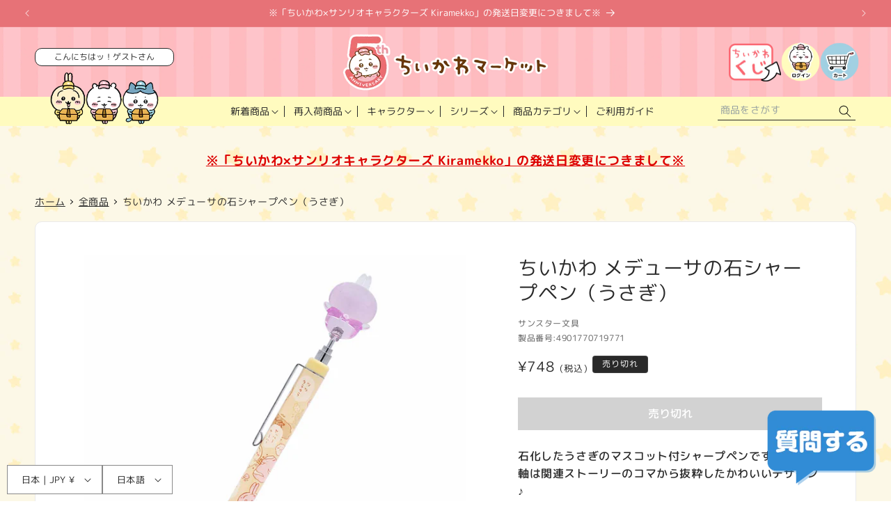

--- FILE ---
content_type: text/javascript; charset=utf-8
request_url: https://chiikawamarket.jp/products/4901770719771.js
body_size: 610
content:
{"id":8068979884273,"title":"ちいかわ メデューサの石シャープペン（うさぎ）","handle":"4901770719771","description":"\u003ch4\u003e石化したうさぎのマスコット付シャープペンです！\u003cbr\u003e\n軸は関連ストーリーのコマから抜粋したかわいいデザイン♪\u003c\/h4\u003e\n\n\u003cp\u003eサイズ：約直径10×H150mm\u003cbr\u003e\nシャープ芯：HB 0.5mm\u003cbr\u003e\n重さ：約15g\u003cbr\u003e\n材質：アクリル、ABS、鉄、真鍮\u003cbr\u003e\n製造地：日本\u003c\/p\u003e","published_at":"2023-12-22T11:00:16+09:00","created_at":"2023-12-19T16:28:27+09:00","vendor":"サンスター文具","type":"筆記具","tags":["20231222","2個\/1会計","うさぎ","ちいかわ","ハチワレ","文房具","筆記具"],"price":74800,"price_min":74800,"price_max":74800,"available":false,"price_varies":false,"compare_at_price":null,"compare_at_price_min":0,"compare_at_price_max":0,"compare_at_price_varies":false,"variants":[{"id":44149303705841,"title":"Default Title","option1":"Default Title","option2":null,"option3":null,"sku":"4901770719771","requires_shipping":true,"taxable":true,"featured_image":null,"available":false,"name":"ちいかわ メデューサの石シャープペン（うさぎ）","public_title":null,"options":["Default Title"],"price":74800,"weight":0,"compare_at_price":null,"inventory_management":"shopify","barcode":"4901770719771","quantity_rule":{"min":1,"max":null,"increment":1},"quantity_price_breaks":[],"requires_selling_plan":false,"selling_plan_allocations":[]}],"images":["\/\/cdn.shopify.com\/s\/files\/1\/0626\/7142\/1681\/files\/4901770719771.jpg?v=1703054028","\/\/cdn.shopify.com\/s\/files\/1\/0626\/7142\/1681\/files\/4901770719771.PT01.jpg?v=1703054029","\/\/cdn.shopify.com\/s\/files\/1\/0626\/7142\/1681\/files\/4901770719771.PT02.jpg?v=1703054028","\/\/cdn.shopify.com\/s\/files\/1\/0626\/7142\/1681\/files\/4901770719771.PT03.jpg?v=1703054029"],"featured_image":"\/\/cdn.shopify.com\/s\/files\/1\/0626\/7142\/1681\/files\/4901770719771.jpg?v=1703054028","options":[{"name":"Title","position":1,"values":["Default Title"]}],"url":"\/products\/4901770719771","media":[{"alt":null,"id":32734461657329,"position":1,"preview_image":{"aspect_ratio":1.0,"height":1200,"width":1200,"src":"https:\/\/cdn.shopify.com\/s\/files\/1\/0626\/7142\/1681\/files\/4901770719771.jpg?v=1703054028"},"aspect_ratio":1.0,"height":1200,"media_type":"image","src":"https:\/\/cdn.shopify.com\/s\/files\/1\/0626\/7142\/1681\/files\/4901770719771.jpg?v=1703054028","width":1200},{"alt":null,"id":32734461690097,"position":2,"preview_image":{"aspect_ratio":1.0,"height":1200,"width":1200,"src":"https:\/\/cdn.shopify.com\/s\/files\/1\/0626\/7142\/1681\/files\/4901770719771.PT01.jpg?v=1703054029"},"aspect_ratio":1.0,"height":1200,"media_type":"image","src":"https:\/\/cdn.shopify.com\/s\/files\/1\/0626\/7142\/1681\/files\/4901770719771.PT01.jpg?v=1703054029","width":1200},{"alt":null,"id":32734461722865,"position":3,"preview_image":{"aspect_ratio":1.0,"height":1200,"width":1200,"src":"https:\/\/cdn.shopify.com\/s\/files\/1\/0626\/7142\/1681\/files\/4901770719771.PT02.jpg?v=1703054028"},"aspect_ratio":1.0,"height":1200,"media_type":"image","src":"https:\/\/cdn.shopify.com\/s\/files\/1\/0626\/7142\/1681\/files\/4901770719771.PT02.jpg?v=1703054028","width":1200},{"alt":null,"id":32734461755633,"position":4,"preview_image":{"aspect_ratio":1.0,"height":1200,"width":1200,"src":"https:\/\/cdn.shopify.com\/s\/files\/1\/0626\/7142\/1681\/files\/4901770719771.PT03.jpg?v=1703054029"},"aspect_ratio":1.0,"height":1200,"media_type":"image","src":"https:\/\/cdn.shopify.com\/s\/files\/1\/0626\/7142\/1681\/files\/4901770719771.PT03.jpg?v=1703054029","width":1200}],"requires_selling_plan":false,"selling_plan_groups":[]}

--- FILE ---
content_type: text/javascript; charset=utf-8
request_url: https://chiikawamarket.jp/products/4901770719771.js
body_size: -10
content:
{"id":8068979884273,"title":"ちいかわ メデューサの石シャープペン（うさぎ）","handle":"4901770719771","description":"\u003ch4\u003e石化したうさぎのマスコット付シャープペンです！\u003cbr\u003e\n軸は関連ストーリーのコマから抜粋したかわいいデザイン♪\u003c\/h4\u003e\n\n\u003cp\u003eサイズ：約直径10×H150mm\u003cbr\u003e\nシャープ芯：HB 0.5mm\u003cbr\u003e\n重さ：約15g\u003cbr\u003e\n材質：アクリル、ABS、鉄、真鍮\u003cbr\u003e\n製造地：日本\u003c\/p\u003e","published_at":"2023-12-22T11:00:16+09:00","created_at":"2023-12-19T16:28:27+09:00","vendor":"サンスター文具","type":"筆記具","tags":["20231222","2個\/1会計","うさぎ","ちいかわ","ハチワレ","文房具","筆記具"],"price":74800,"price_min":74800,"price_max":74800,"available":false,"price_varies":false,"compare_at_price":null,"compare_at_price_min":0,"compare_at_price_max":0,"compare_at_price_varies":false,"variants":[{"id":44149303705841,"title":"Default Title","option1":"Default Title","option2":null,"option3":null,"sku":"4901770719771","requires_shipping":true,"taxable":true,"featured_image":null,"available":false,"name":"ちいかわ メデューサの石シャープペン（うさぎ）","public_title":null,"options":["Default Title"],"price":74800,"weight":0,"compare_at_price":null,"inventory_management":"shopify","barcode":"4901770719771","quantity_rule":{"min":1,"max":null,"increment":1},"quantity_price_breaks":[],"requires_selling_plan":false,"selling_plan_allocations":[]}],"images":["\/\/cdn.shopify.com\/s\/files\/1\/0626\/7142\/1681\/files\/4901770719771.jpg?v=1703054028","\/\/cdn.shopify.com\/s\/files\/1\/0626\/7142\/1681\/files\/4901770719771.PT01.jpg?v=1703054029","\/\/cdn.shopify.com\/s\/files\/1\/0626\/7142\/1681\/files\/4901770719771.PT02.jpg?v=1703054028","\/\/cdn.shopify.com\/s\/files\/1\/0626\/7142\/1681\/files\/4901770719771.PT03.jpg?v=1703054029"],"featured_image":"\/\/cdn.shopify.com\/s\/files\/1\/0626\/7142\/1681\/files\/4901770719771.jpg?v=1703054028","options":[{"name":"Title","position":1,"values":["Default Title"]}],"url":"\/products\/4901770719771","media":[{"alt":null,"id":32734461657329,"position":1,"preview_image":{"aspect_ratio":1.0,"height":1200,"width":1200,"src":"https:\/\/cdn.shopify.com\/s\/files\/1\/0626\/7142\/1681\/files\/4901770719771.jpg?v=1703054028"},"aspect_ratio":1.0,"height":1200,"media_type":"image","src":"https:\/\/cdn.shopify.com\/s\/files\/1\/0626\/7142\/1681\/files\/4901770719771.jpg?v=1703054028","width":1200},{"alt":null,"id":32734461690097,"position":2,"preview_image":{"aspect_ratio":1.0,"height":1200,"width":1200,"src":"https:\/\/cdn.shopify.com\/s\/files\/1\/0626\/7142\/1681\/files\/4901770719771.PT01.jpg?v=1703054029"},"aspect_ratio":1.0,"height":1200,"media_type":"image","src":"https:\/\/cdn.shopify.com\/s\/files\/1\/0626\/7142\/1681\/files\/4901770719771.PT01.jpg?v=1703054029","width":1200},{"alt":null,"id":32734461722865,"position":3,"preview_image":{"aspect_ratio":1.0,"height":1200,"width":1200,"src":"https:\/\/cdn.shopify.com\/s\/files\/1\/0626\/7142\/1681\/files\/4901770719771.PT02.jpg?v=1703054028"},"aspect_ratio":1.0,"height":1200,"media_type":"image","src":"https:\/\/cdn.shopify.com\/s\/files\/1\/0626\/7142\/1681\/files\/4901770719771.PT02.jpg?v=1703054028","width":1200},{"alt":null,"id":32734461755633,"position":4,"preview_image":{"aspect_ratio":1.0,"height":1200,"width":1200,"src":"https:\/\/cdn.shopify.com\/s\/files\/1\/0626\/7142\/1681\/files\/4901770719771.PT03.jpg?v=1703054029"},"aspect_ratio":1.0,"height":1200,"media_type":"image","src":"https:\/\/cdn.shopify.com\/s\/files\/1\/0626\/7142\/1681\/files\/4901770719771.PT03.jpg?v=1703054029","width":1200}],"requires_selling_plan":false,"selling_plan_groups":[]}

--- FILE ---
content_type: text/javascript
request_url: https://chiikawamarket.jp/cdn/shop/t/115/assets/custom-fw-publisher.js?v=106734662904613801201763563940
body_size: -159
content:
(function(){var fw_events=["fw:embed-feed:thumbnail-load","fw:embed-feed:thumbnail-click","fw:embed-feed:impression","fw:storyblock:impression","fw:player:transition","fw:player:quit","fw:video:impression","fw:video:start","fw:video:interactable-engaged-view","fw:video:first-quartile","fw:video:midpoint","fw:video:third-quartile","fw:video:complete","fw:video:session","fw:video:click-cta","fw:video:click-share","fw:video:share","fw:video:submit-answer","fw:video:submit-choice","fw:livestream:join","fw:livestream:quit","fw:livestream:send-chat","fw:livestream:send-heart","fw:shopping:cart-updated","fw:shopping:request-checkout","fw:shopping:product-clicked","fw:shopping:product-card-clicked","fw:shopping:pdp-primary-cta-clicked","fw:shopping:pinned-product-clicked","fw:shopping:clickshoppay","fw:shopping:click-buy","fw:shopping:click-calculate-total","fw:shopping:click-place-order"];function sanitize(obj){try{return JSON.parse(JSON.stringify(obj,function(key,value){if(!(value instanceof Node)&&typeof value!="function"&&value!==void 0)return value}))}catch(e){return{}}}function publish(eventName,detail){if(window.Shopify&&window.Shopify.analytics&&typeof Shopify.analytics.publish=="function")try{Shopify.analytics.publish(eventName,sanitize(detail))}catch(err){console.warn("[FW Publisher] publish failed:",eventName,err)}}fw_events.forEach(function(ev){document.addEventListener(ev,function(event){publish(ev,event.detail||{})},{passive:!0})})})();
//# sourceMappingURL=/cdn/shop/t/115/assets/custom-fw-publisher.js.map?v=106734662904613801201763563940


--- FILE ---
content_type: text/javascript; charset=utf-8
request_url: https://chiikawamarket.jp/products/4901770719771.js
body_size: 618
content:
{"id":8068979884273,"title":"ちいかわ メデューサの石シャープペン（うさぎ）","handle":"4901770719771","description":"\u003ch4\u003e石化したうさぎのマスコット付シャープペンです！\u003cbr\u003e\n軸は関連ストーリーのコマから抜粋したかわいいデザイン♪\u003c\/h4\u003e\n\n\u003cp\u003eサイズ：約直径10×H150mm\u003cbr\u003e\nシャープ芯：HB 0.5mm\u003cbr\u003e\n重さ：約15g\u003cbr\u003e\n材質：アクリル、ABS、鉄、真鍮\u003cbr\u003e\n製造地：日本\u003c\/p\u003e","published_at":"2023-12-22T11:00:16+09:00","created_at":"2023-12-19T16:28:27+09:00","vendor":"サンスター文具","type":"筆記具","tags":["20231222","2個\/1会計","うさぎ","ちいかわ","ハチワレ","文房具","筆記具"],"price":74800,"price_min":74800,"price_max":74800,"available":false,"price_varies":false,"compare_at_price":null,"compare_at_price_min":0,"compare_at_price_max":0,"compare_at_price_varies":false,"variants":[{"id":44149303705841,"title":"Default Title","option1":"Default Title","option2":null,"option3":null,"sku":"4901770719771","requires_shipping":true,"taxable":true,"featured_image":null,"available":false,"name":"ちいかわ メデューサの石シャープペン（うさぎ）","public_title":null,"options":["Default Title"],"price":74800,"weight":0,"compare_at_price":null,"inventory_management":"shopify","barcode":"4901770719771","quantity_rule":{"min":1,"max":null,"increment":1},"quantity_price_breaks":[],"requires_selling_plan":false,"selling_plan_allocations":[]}],"images":["\/\/cdn.shopify.com\/s\/files\/1\/0626\/7142\/1681\/files\/4901770719771.jpg?v=1703054028","\/\/cdn.shopify.com\/s\/files\/1\/0626\/7142\/1681\/files\/4901770719771.PT01.jpg?v=1703054029","\/\/cdn.shopify.com\/s\/files\/1\/0626\/7142\/1681\/files\/4901770719771.PT02.jpg?v=1703054028","\/\/cdn.shopify.com\/s\/files\/1\/0626\/7142\/1681\/files\/4901770719771.PT03.jpg?v=1703054029"],"featured_image":"\/\/cdn.shopify.com\/s\/files\/1\/0626\/7142\/1681\/files\/4901770719771.jpg?v=1703054028","options":[{"name":"Title","position":1,"values":["Default Title"]}],"url":"\/products\/4901770719771","media":[{"alt":null,"id":32734461657329,"position":1,"preview_image":{"aspect_ratio":1.0,"height":1200,"width":1200,"src":"https:\/\/cdn.shopify.com\/s\/files\/1\/0626\/7142\/1681\/files\/4901770719771.jpg?v=1703054028"},"aspect_ratio":1.0,"height":1200,"media_type":"image","src":"https:\/\/cdn.shopify.com\/s\/files\/1\/0626\/7142\/1681\/files\/4901770719771.jpg?v=1703054028","width":1200},{"alt":null,"id":32734461690097,"position":2,"preview_image":{"aspect_ratio":1.0,"height":1200,"width":1200,"src":"https:\/\/cdn.shopify.com\/s\/files\/1\/0626\/7142\/1681\/files\/4901770719771.PT01.jpg?v=1703054029"},"aspect_ratio":1.0,"height":1200,"media_type":"image","src":"https:\/\/cdn.shopify.com\/s\/files\/1\/0626\/7142\/1681\/files\/4901770719771.PT01.jpg?v=1703054029","width":1200},{"alt":null,"id":32734461722865,"position":3,"preview_image":{"aspect_ratio":1.0,"height":1200,"width":1200,"src":"https:\/\/cdn.shopify.com\/s\/files\/1\/0626\/7142\/1681\/files\/4901770719771.PT02.jpg?v=1703054028"},"aspect_ratio":1.0,"height":1200,"media_type":"image","src":"https:\/\/cdn.shopify.com\/s\/files\/1\/0626\/7142\/1681\/files\/4901770719771.PT02.jpg?v=1703054028","width":1200},{"alt":null,"id":32734461755633,"position":4,"preview_image":{"aspect_ratio":1.0,"height":1200,"width":1200,"src":"https:\/\/cdn.shopify.com\/s\/files\/1\/0626\/7142\/1681\/files\/4901770719771.PT03.jpg?v=1703054029"},"aspect_ratio":1.0,"height":1200,"media_type":"image","src":"https:\/\/cdn.shopify.com\/s\/files\/1\/0626\/7142\/1681\/files\/4901770719771.PT03.jpg?v=1703054029","width":1200}],"requires_selling_plan":false,"selling_plan_groups":[]}

--- FILE ---
content_type: text/javascript; charset=utf-8
request_url: https://chiikawamarket.jp/products/4901770719771.js
body_size: 991
content:
{"id":8068979884273,"title":"ちいかわ メデューサの石シャープペン（うさぎ）","handle":"4901770719771","description":"\u003ch4\u003e石化したうさぎのマスコット付シャープペンです！\u003cbr\u003e\n軸は関連ストーリーのコマから抜粋したかわいいデザイン♪\u003c\/h4\u003e\n\n\u003cp\u003eサイズ：約直径10×H150mm\u003cbr\u003e\nシャープ芯：HB 0.5mm\u003cbr\u003e\n重さ：約15g\u003cbr\u003e\n材質：アクリル、ABS、鉄、真鍮\u003cbr\u003e\n製造地：日本\u003c\/p\u003e","published_at":"2023-12-22T11:00:16+09:00","created_at":"2023-12-19T16:28:27+09:00","vendor":"サンスター文具","type":"筆記具","tags":["20231222","2個\/1会計","うさぎ","ちいかわ","ハチワレ","文房具","筆記具"],"price":74800,"price_min":74800,"price_max":74800,"available":false,"price_varies":false,"compare_at_price":null,"compare_at_price_min":0,"compare_at_price_max":0,"compare_at_price_varies":false,"variants":[{"id":44149303705841,"title":"Default Title","option1":"Default Title","option2":null,"option3":null,"sku":"4901770719771","requires_shipping":true,"taxable":true,"featured_image":null,"available":false,"name":"ちいかわ メデューサの石シャープペン（うさぎ）","public_title":null,"options":["Default Title"],"price":74800,"weight":0,"compare_at_price":null,"inventory_management":"shopify","barcode":"4901770719771","quantity_rule":{"min":1,"max":null,"increment":1},"quantity_price_breaks":[],"requires_selling_plan":false,"selling_plan_allocations":[]}],"images":["\/\/cdn.shopify.com\/s\/files\/1\/0626\/7142\/1681\/files\/4901770719771.jpg?v=1703054028","\/\/cdn.shopify.com\/s\/files\/1\/0626\/7142\/1681\/files\/4901770719771.PT01.jpg?v=1703054029","\/\/cdn.shopify.com\/s\/files\/1\/0626\/7142\/1681\/files\/4901770719771.PT02.jpg?v=1703054028","\/\/cdn.shopify.com\/s\/files\/1\/0626\/7142\/1681\/files\/4901770719771.PT03.jpg?v=1703054029"],"featured_image":"\/\/cdn.shopify.com\/s\/files\/1\/0626\/7142\/1681\/files\/4901770719771.jpg?v=1703054028","options":[{"name":"Title","position":1,"values":["Default Title"]}],"url":"\/products\/4901770719771","media":[{"alt":null,"id":32734461657329,"position":1,"preview_image":{"aspect_ratio":1.0,"height":1200,"width":1200,"src":"https:\/\/cdn.shopify.com\/s\/files\/1\/0626\/7142\/1681\/files\/4901770719771.jpg?v=1703054028"},"aspect_ratio":1.0,"height":1200,"media_type":"image","src":"https:\/\/cdn.shopify.com\/s\/files\/1\/0626\/7142\/1681\/files\/4901770719771.jpg?v=1703054028","width":1200},{"alt":null,"id":32734461690097,"position":2,"preview_image":{"aspect_ratio":1.0,"height":1200,"width":1200,"src":"https:\/\/cdn.shopify.com\/s\/files\/1\/0626\/7142\/1681\/files\/4901770719771.PT01.jpg?v=1703054029"},"aspect_ratio":1.0,"height":1200,"media_type":"image","src":"https:\/\/cdn.shopify.com\/s\/files\/1\/0626\/7142\/1681\/files\/4901770719771.PT01.jpg?v=1703054029","width":1200},{"alt":null,"id":32734461722865,"position":3,"preview_image":{"aspect_ratio":1.0,"height":1200,"width":1200,"src":"https:\/\/cdn.shopify.com\/s\/files\/1\/0626\/7142\/1681\/files\/4901770719771.PT02.jpg?v=1703054028"},"aspect_ratio":1.0,"height":1200,"media_type":"image","src":"https:\/\/cdn.shopify.com\/s\/files\/1\/0626\/7142\/1681\/files\/4901770719771.PT02.jpg?v=1703054028","width":1200},{"alt":null,"id":32734461755633,"position":4,"preview_image":{"aspect_ratio":1.0,"height":1200,"width":1200,"src":"https:\/\/cdn.shopify.com\/s\/files\/1\/0626\/7142\/1681\/files\/4901770719771.PT03.jpg?v=1703054029"},"aspect_ratio":1.0,"height":1200,"media_type":"image","src":"https:\/\/cdn.shopify.com\/s\/files\/1\/0626\/7142\/1681\/files\/4901770719771.PT03.jpg?v=1703054029","width":1200}],"requires_selling_plan":false,"selling_plan_groups":[]}